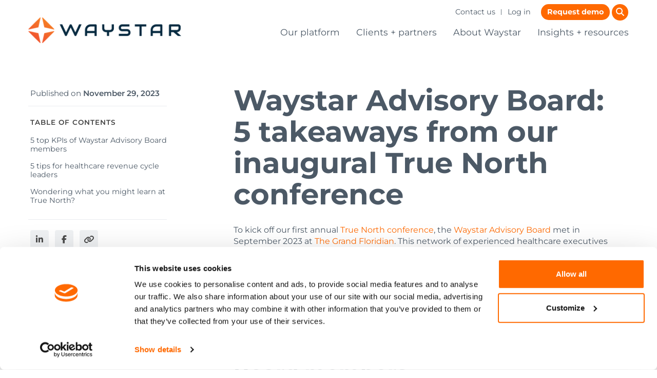

--- FILE ---
content_type: text/html; charset=UTF-8
request_url: https://www.waystar.com/blog-waystar-advisory-board-5-takeaways-from-our-inaugural-true-north-conference/
body_size: 14681
content:
 <!doctype html><html lang="en-US" class="js-html is-desktop "><head> <meta http-equiv="Content-Type" content="text/html; charset=UTF-8"> <meta http-equiv="X-UA-Compatible" content="IE=edge"> <meta name="viewport" content="width=device-width, initial-scale=1, shrink-to-fit=no"> <link href="https://www.waystar.com/wp-content/themes/waystar-child/static/favicon/favicon.ico" rel="shortcut icon" type="image/x-icon"> <link rel="apple-touch-icon" href="https://www.waystar.com/wp-content/themes/waystar-child/static/favicon/apple-icon-180x180.png"> <link rel="manifest" href="https://www.waystar.com/wp-content/themes/waystar-child/static/favicon/manifest.json"> <meta name="msapplication-TileColor" content="#ffffff"> <meta name="msapplication-TileImage" content="https://www.waystar.com/wp-content/themes/waystar-child/static/favicon/ms-icon-144x144.png"> <meta name="theme-color" content="#ffffff"> <style> @font-face { font-display: swap; font-family: 'Montserrat'; font-style: normal; font-weight: 400; src: url('https://www.waystar.com/wp-content/themes/waystar-child/static/fonts/montserrat/montserrat-v26-latin-regular.woff2') format('woff2'); } @font-face { font-display: swap; font-family: 'Montserrat'; font-style: normal; font-weight: 300; src: url('https://www.waystar.com/wp-content/themes/waystar-child/static/fonts/montserrat/montserrat-v26-latin-300.woff2') format('woff2'); } @font-face { font-display: swap; font-family: 'Montserrat'; font-style: normal; font-weight: 600; src: url('https://www.waystar.com/wp-content/themes/waystar-child/static/fonts/montserrat/montserrat-v26-latin-600.woff2') format('woff2'); } @font-face { font-display: swap; font-family: 'Montserrat'; font-style: normal; font-weight: 700; src: url('https://www.waystar.com/wp-content/themes/waystar-child/static/fonts/montserrat/montserrat-v26-latin-700.woff2') format('woff2'); } @font-face { font-display: swap; font-family: 'Montserrat'; font-style: normal; font-weight: 800; src: url('https://www.waystar.com/wp-content/themes/waystar-child/static/fonts/montserrat/montserrat-v26-latin-800.woff2') format('woff2'); } @font-face { font-display: swap; font-family: 'Montserrat'; font-style: italic; font-weight: 400; src: url('https://www.waystar.com/wp-content/themes/waystar-child/static/fonts/montserrat/montserrat-v26-latin-italic.woff2') format('woff2'); } @font-face { font-display: swap; font-family: 'Montserrat'; font-style: italic; font-weight: 300; src: url('https://www.waystar.com/wp-content/themes/waystar-child/static/fonts/montserrat/montserrat-v26-latin-300italic.woff2') format('woff2'); } @font-face { font-display: swap; font-family: 'Montserrat'; font-style: italic; font-weight: 600; src: url('https://www.waystar.com/wp-content/themes/waystar-child/static/fonts/montserrat/montserrat-v26-latin-600italic.woff2') format('woff2'); } @font-face { font-display: swap; font-family: 'Montserrat'; font-style: italic; font-weight: 700; src: url('https://www.waystar.com/wp-content/themes/waystar-child/static/fonts/montserrat/montserrat-v26-latin-700italic.woff2') format('woff2'); } @font-face { font-display: swap; font-family: 'Montserrat'; font-style: italic; font-weight: 800; src: url('https://www.waystar.com/wp-content/themes/waystar-child/static/fonts/montserrat/montserrat-v26-latin-800italic.woff2') format('woff2'); } </style> <script defer src="https://www.waystar.com/wp-content/themes/waystar-child/static/js/alpine.min.js"></script> <link rel='stylesheet' href='https://www.waystar.com/wp-content/themes/waystar-child/static/css/fa.min.css' type='text/css' media='all'><meta name='robots' content='index, follow, max-image-preview:large, max-snippet:-1, max-video-preview:-1'/> <style>img:is([sizes="auto" i], [sizes^="auto," i]) { contain-intrinsic-size: 3000px 1500px }</style>  <title>5 takeaways from Waystar’s inaugural True North Conference</title> <meta name="description" content="From leading with data to living with failure, learn 5 things Waystar Advisory Board members say you need to succeed in healthcare payments."/> <link rel="canonical" href="https://www.waystar.com/blog-waystar-advisory-board-5-takeaways-from-our-inaugural-true-north-conference/"/> <meta property="og:locale" content="en_US"/> <meta property="og:type" content="article"/> <meta property="og:title" content="5 takeaways from Waystar’s inaugural True North Conference"/> <meta property="og:description" content="From leading with data to living with failure, learn 5 things Waystar Advisory Board members say you need to succeed in healthcare payments."/> <meta property="og:url" content="https://www.waystar.com/blog-waystar-advisory-board-5-takeaways-from-our-inaugural-true-north-conference/"/> <meta property="og:site_name" content="Waystar"/> <meta property="article:publisher" content="https://www.facebook.com/WaystarRCT/"/> <meta property="article:published_time" content="2023-11-29T18:08:07+00:00"/> <meta property="article:modified_time" content="2024-01-04T20:31:45+00:00"/> <meta property="og:image" content="https://www.waystar.com/wp-content/uploads/2023/11/TN_WAB_Blog_Header_v3.jpg"/> <meta property="og:image:width" content="1200"/> <meta property="og:image:height" content="628"/> <meta property="og:image:type" content="image/jpeg"/> <meta name="author" content="Ashley Brantley"/> <meta name="twitter:card" content="summary_large_image"/> <meta name="twitter:creator" content="@Waystar"/> <meta name="twitter:site" content="@Waystar"/> <meta name="twitter:label1" content="Written by"/> <meta name="twitter:data1" content="Ashley Brantley"/> <meta name="twitter:label2" content="Est. reading time"/> <meta name="twitter:data2" content="4 minutes"/> <script type="application/ld+json" class="yoast-schema-graph">{"@context":"https://schema.org","@graph":[{"@type":"Article","@id":"https://www.waystar.com/blog-waystar-advisory-board-5-takeaways-from-our-inaugural-true-north-conference/#article","isPartOf":{"@id":"https://www.waystar.com/blog-waystar-advisory-board-5-takeaways-from-our-inaugural-true-north-conference/"},"author":{"name":"Ashley Brantley","@id":"https://www.waystar.com/#/schema/person/95152ddd4144fe59f1ffb60e099e3c82"},"headline":"Waystar Advisory Board: 5 takeaways from our inaugural True North conference","datePublished":"2023-11-29T18:08:07+00:00","dateModified":"2024-01-04T20:31:45+00:00","mainEntityOfPage":{"@id":"https://www.waystar.com/blog-waystar-advisory-board-5-takeaways-from-our-inaugural-true-north-conference/"},"wordCount":769,"publisher":{"@id":"https://www.waystar.com/#organization"},"image":{"@id":"https://www.waystar.com/blog-waystar-advisory-board-5-takeaways-from-our-inaugural-true-north-conference/#primaryimage"},"thumbnailUrl":"https://www.waystar.com/wp-content/uploads/2023/11/TN_WAB_Blog_Header_v3-scaled.jpg","keywords":["Denial + Appeal Manager","Waystar Advisory Board","True North Conference"],"articleSection":["Denial Prevention + Recovery","About Waystar"],"inLanguage":"en-US"},{"@type":"WebPage","@id":"https://www.waystar.com/blog-waystar-advisory-board-5-takeaways-from-our-inaugural-true-north-conference/","url":"https://www.waystar.com/blog-waystar-advisory-board-5-takeaways-from-our-inaugural-true-north-conference/","name":"5 takeaways from Waystar’s inaugural True North Conference","isPartOf":{"@id":"https://www.waystar.com/#website"},"primaryImageOfPage":{"@id":"https://www.waystar.com/blog-waystar-advisory-board-5-takeaways-from-our-inaugural-true-north-conference/#primaryimage"},"image":{"@id":"https://www.waystar.com/blog-waystar-advisory-board-5-takeaways-from-our-inaugural-true-north-conference/#primaryimage"},"thumbnailUrl":"https://www.waystar.com/wp-content/uploads/2023/11/TN_WAB_Blog_Header_v3-scaled.jpg","datePublished":"2023-11-29T18:08:07+00:00","dateModified":"2024-01-04T20:31:45+00:00","description":"From leading with data to living with failure, learn 5 things Waystar Advisory Board members say you need to succeed in healthcare payments.","breadcrumb":{"@id":"https://www.waystar.com/blog-waystar-advisory-board-5-takeaways-from-our-inaugural-true-north-conference/#breadcrumb"},"inLanguage":"en-US","potentialAction":[{"@type":"ReadAction","target":["https://www.waystar.com/blog-waystar-advisory-board-5-takeaways-from-our-inaugural-true-north-conference/"]}]},{"@type":"ImageObject","inLanguage":"en-US","@id":"https://www.waystar.com/blog-waystar-advisory-board-5-takeaways-from-our-inaugural-true-north-conference/#primaryimage","url":"https://www.waystar.com/wp-content/uploads/2023/11/TN_WAB_Blog_Header_v3-scaled.jpg","contentUrl":"https://www.waystar.com/wp-content/uploads/2023/11/TN_WAB_Blog_Header_v3-scaled.jpg","width":1440,"height":631,"caption":"5 takeaways from Waystar’s inaugural True North Conference with crowd photo"},{"@type":"BreadcrumbList","@id":"https://www.waystar.com/blog-waystar-advisory-board-5-takeaways-from-our-inaugural-true-north-conference/#breadcrumb","itemListElement":[{"@type":"ListItem","position":1,"name":"Home","item":"https://www.waystar.com/"},{"@type":"ListItem","position":2,"name":"Waystar Advisory Board: 5 takeaways from our inaugural True North conference"}]},{"@type":"WebSite","@id":"https://www.waystar.com/#website","url":"https://www.waystar.com/","name":"Waystar","description":"Health Care Billing Software","publisher":{"@id":"https://www.waystar.com/#organization"},"potentialAction":[{"@type":"SearchAction","target":{"@type":"EntryPoint","urlTemplate":"https://www.waystar.com/?s={search_term_string}"},"query-input":{"@type":"PropertyValueSpecification","valueRequired":true,"valueName":"search_term_string"}}],"inLanguage":"en-US"},{"@type":"Organization","@id":"https://www.waystar.com/#organization","name":"Waystar","url":"https://www.waystar.com/","logo":{"@type":"ImageObject","inLanguage":"en-US","@id":"https://www.waystar.com/#/schema/logo/image/","url":"https://www.waystar.com/wp-content/uploads/2019/01/logo-full.png","contentUrl":"https://www.waystar.com/wp-content/uploads/2019/01/logo-full.png","width":632,"height":106,"caption":"Waystar"},"image":{"@id":"https://www.waystar.com/#/schema/logo/image/"},"sameAs":["https://www.facebook.com/WaystarRCT/","https://x.com/Waystar","https://www.instagram.com/waystarrct/","https://www.linkedin.com/company/waystar/","https://www.youtube.com/channel/UClK8V4mKfF1_paNzPIUJlHQ"]},{"@type":"Person","@id":"https://www.waystar.com/#/schema/person/95152ddd4144fe59f1ffb60e099e3c82","name":"Ashley Brantley"}]}</script> <link rel="alternate" type="application/rss+xml" title="Waystar &raquo; Feed" href="https://www.waystar.com/feed/"/><link rel='stylesheet' id='badass-styles-css' href='https://www.waystar.com/wp-content/themes/waystar-child/static/css/theme.min.css?ver=1763147678' type='text/css' media='all'/><script type="text/javascript" src="https://www.waystar.com/wp-includes/js/jquery/jquery.min.js?ver=3.7.1" id="jquery-core-js"></script><script>document.documentElement.className += " js";</script><script>(function (w,d,s,l,i){ w[l] = w[l] || []; w[l].push({'gtm.start': new Date().getTime(),event:'gtm.js'});var f=d.getElementsByTagName(s)[0], j=d.createElement(s),dl=l != 'dataLayer' ? '&l=' + l : '';j.async = true;j.src = 'https://www.googletagmanager.com/gtm.js?id=' + i + dl;f.parentNode.insertBefore(j,f);})(window, document, 'script', 'dataLayer', 'GTM-N5C2TG9');</script><script async src="https://www.googletagmanager.com/gtag/js?id=DC-10804950"></script><script> window.dataLayer = window.dataLayer || []; function gtag(){dataLayer.push(arguments);} gtag('js', new Date()); gtag('config', 'DC-10804950');</script> </head><body class="wp-singular post-template-default single single-post postid-19099 single-format-standard wp-theme-devinci-badass wp-child-theme-waystar-child post-blog-waystar-advisory-board-5-takeaways-from-our-inaugural-true-north-conference" > <a class="skip-link visually-hidden-focusable" href="#content" data-nosnippet>Skip to content</a><noscript><iframe src="https://www.googletagmanager.com/ns.html?id=GTM-N5C2TG9" height="0" width="0" style="display:none;visibility:hidden"></iframe></noscript> <header id="header" class="header " uk-sticky> <nav class="navbar d-lg-none bg-light navbar-expand-never"> <div class="container"> <a class="navbar-brand" href="https://www.waystar.com"> <img src="https://www.waystar.com/wp-content/uploads/2018/12/logo-full.png" width="298" height="50" class="logo" alt="Waystar logo"> </a> <button type="button" uk-toggle="target: body; cls: search-open" class="d-block pr-3 px-lg-3 nav-btn d-lg-none js-nav-search" aria-label="Open search"> <i class="fa fa-search fa-lg" aria-hidden="true"></i></button><button x-data x-on:click="$dispatch('closenav')" class="navbar-toggler js-nav-toggle" type="button" data-toggle="offcanvas" data-target="#primary-navbar" aria-controls="primary-navbar" aria-expanded="false" aria-label="Toggle navigation"> <span></span> <span></span> <span></span></button> <div class="navbar-collapse" id="primary-navbar"> <ul class="navbar-nav"> <li x-data="{childNavOpen:false}" @closenav.window="childNavOpen=false" class=" menu-item menu-item-type-post_type menu-item-object-page menu-item-home menu-item-21761 nav-item"> <a href="https://www.waystar.com/" class="nav-link top-level-link" > Home </a> </li> <li x-data="{childNavOpen:false}" @closenav.window="childNavOpen=false" class=" menu-item menu-item-type-post_type menu-item-object-page menu-item-6652 menu-item-has-children nav-item has-children"> <button type="button" x-on:click.prevent="childNavOpen=true" class="nav-link top-level-link"> Our platform <i class="far fa-chevron-right" aria-hidden="true"></i> </button> <div class="nav-children" x-show="childNavOpen" x-transition> <button type="button" x-on:click.prevent="childNavOpen=false" class="back-link"> <i class="far fa-long-arrow-left"aria-hidden="true"></i> Back </button> <a href="https://www.waystar.com/our-platform/" class="nav-link top-level-link parent-link" > Our platform <i class="far fa-long-arrow-right" aria-hidden="true"></i> </a> <div class="nav-item child" x-data="{grandchildNavOpen:false}" @closenav.window="grandchildNavOpen=false"> <a href="https://www.waystar.com/our-platform/smart-platform/" class="nav-link"> Smart Platform </a> </div> <div class="nav-item child" x-data="{grandchildNavOpen:false}" @closenav.window="grandchildNavOpen=false"> <a href="https://www.waystar.com/our-platform/better-experience/" class="nav-link"> Better Experience </a> </div> <div class="nav-item child" x-data="{grandchildNavOpen:false}" @closenav.window="grandchildNavOpen=false"> <a href="https://www.waystar.com/our-platform/powerful-results/" class="nav-link"> Powerful Results </a> </div> <div class="nav-item child" x-data="{grandchildNavOpen:false}" @closenav.window="grandchildNavOpen=false"> <button type="button" x-on:click.prevent="grandchildNavOpen=true" class="nav-link"> Financial Clearance <i class="far fa-chevron-right" aria-hidden="true"></i> </button> <div class="nav-children nav-grandchildren" x-show="grandchildNavOpen" x-transition> <button type="button" x-on:click.prevent="grandchildNavOpen=false" class="back-link"> <i class="far fa-long-arrow-left" aria-hidden="true"></i> Back </button> <a href="https://www.waystar.com/our-platform/financial-clearance/" class="nav-link parent-link"> Financial Clearance <i class="far fa-long-arrow-right" aria-hidden="true"></i> </a> <div class="nav-item grandchild"> <a href="https://www.waystar.com/our-platform/financial-clearance/eligibility-verification/" class="nav-link"> Eligibility Verification </a> </div> <div class="nav-item grandchild"> <a href="https://www.waystar.com/our-platform/financial-clearance/patient-estimation/" class="nav-link"> Patient Estimation </a> </div> <div class="nav-item grandchild"> <a href="https://www.waystar.com/our-platform/financial-clearance/coverage-detection/" class="nav-link"> Coverage Detection </a> </div> <div class="nav-item grandchild"> <a href="https://www.waystar.com/our-platform/financial-clearance/charity-screening/" class="nav-link"> Charity Screening </a> </div> <div class="nav-item grandchild"> <a href="https://www.waystar.com/our-platform/financial-clearance/authorizations/" class="nav-link"> Authorization </a> </div> <div class="nav-item grandchild"> <a href="https://www.waystar.com/our-platform/financial-clearance/authorization-referral-status/" class="nav-link"> Referral Status </a> </div> <div class="nav-item grandchild"> <a href="https://www.waystar.com/our-platform/financial-clearance/registration-qa/" class="nav-link"> Registration QA </a> </div> <div class="nav-item grandchild"> <a href="https://www.waystar.com/our-platform/financial-clearance/advanced-propensity-to-pay/" class="nav-link"> Advanced Propensity to Pay </a> </div> <div class="nav-item grandchild"> <a href="https://www.waystar.com/our-platform/financial-clearance/price-transparency/" class="nav-link"> Price Transparency </a> </div> </div> </div> <div class="nav-item child" x-data="{grandchildNavOpen:false}" @closenav.window="grandchildNavOpen=false"> <button type="button" x-on:click.prevent="grandchildNavOpen=true" class="nav-link"> Clinical Integrity + Revenue Capture <i class="far fa-chevron-right" aria-hidden="true"></i> </button> <div class="nav-children nav-grandchildren" x-show="grandchildNavOpen" x-transition> <button type="button" x-on:click.prevent="grandchildNavOpen=false" class="back-link"> <i class="far fa-long-arrow-left" aria-hidden="true"></i> Back </button> <a href="https://www.waystar.com/our-platform/clinical-integrity-revenue-capture/" class="nav-link parent-link"> Clinical Integrity + Revenue Capture <i class="far fa-long-arrow-right" aria-hidden="true"></i> </a> <div class="nav-item grandchild"> <a href="https://www.waystar.com/our-platform/clinical-integrity-revenue-capture/utilization-management/" class="nav-link"> Utilization Management </a> </div> <div class="nav-item grandchild"> <a href="https://www.waystar.com/our-platform/clinical-integrity-revenue-capture/clinical-documentation-integrity/" class="nav-link"> Clinical Documentation Integrity </a> </div> <div class="nav-item grandchild"> <a href="https://www.waystar.com/our-platform/clinical-integrity-revenue-capture/prebill-anomaly-detection/" class="nav-link"> Prebill Anomaly Detection </a> </div> <div class="nav-item grandchild"> <a href="https://www.waystar.com/our-platform/clinical-integrity-revenue-capture/charge-integrity/" class="nav-link"> Charge Integrity </a> </div> <div class="nav-item grandchild"> <a href="https://www.waystar.com/our-platform/clinical-integrity-revenue-capture/drg-anomaly/" class="nav-link"> DRG Anomaly Detection </a> </div> <div class="nav-item grandchild"> <a href="https://www.waystar.com/our-platform/clinical-integrity-revenue-capture/transfer-drg/" class="nav-link"> Transfer DRG (TDRG) </a> </div> </div> </div> <div class="nav-item child" x-data="{grandchildNavOpen:false}" @closenav.window="grandchildNavOpen=false"> <button type="button" x-on:click.prevent="grandchildNavOpen=true" class="nav-link"> Claim Management <i class="far fa-chevron-right" aria-hidden="true"></i> </button> <div class="nav-children nav-grandchildren" x-show="grandchildNavOpen" x-transition> <button type="button" x-on:click.prevent="grandchildNavOpen=false" class="back-link"> <i class="far fa-long-arrow-left" aria-hidden="true"></i> Back </button> <a href="https://www.waystar.com/our-platform/claim-management/" class="nav-link parent-link"> Claim Management <i class="far fa-long-arrow-right" aria-hidden="true"></i> </a> <div class="nav-item grandchild"> <a href="https://www.waystar.com/our-platform/claim-management/claim-manager/" class="nav-link"> Claim Manager </a> </div> <div class="nav-item grandchild"> <a href="https://www.waystar.com/our-platform/claim-management/claim-attachments/" class="nav-link"> Claim Attachments </a> </div> <div class="nav-item grandchild"> <a href="https://www.waystar.com/our-platform/claim-management/claim-monitoring/" class="nav-link"> Claim Monitoring </a> </div> <div class="nav-item grandchild"> <a href="https://www.waystar.com/our-platform/claim-management/medicare-management/" class="nav-link"> Medicare Management </a> </div> </div> </div> <div class="nav-item child" x-data="{grandchildNavOpen:false}" @closenav.window="grandchildNavOpen=false"> <button type="button" x-on:click.prevent="grandchildNavOpen=true" class="nav-link"> Payment Management <i class="far fa-chevron-right" aria-hidden="true"></i> </button> <div class="nav-children nav-grandchildren" x-show="grandchildNavOpen" x-transition> <button type="button" x-on:click.prevent="grandchildNavOpen=false" class="back-link"> <i class="far fa-long-arrow-left" aria-hidden="true"></i> Back </button> <a href="https://www.waystar.com/our-platform/payment-management/" class="nav-link parent-link"> Payment Management <i class="far fa-long-arrow-right" aria-hidden="true"></i> </a> <div class="nav-item grandchild"> <a href="https://www.waystar.com/our-platform/payment-management/payer-reimbursement/" class="nav-link"> Payer Reimbursement </a> </div> <div class="nav-item grandchild"> <a href="https://www.waystar.com/our-platform/payment-management/remit-deposit-management/" class="nav-link"> Remit + Deposit Management </a> </div> <div class="nav-item grandchild"> <a href="https://www.waystar.com/our-platform/payment-management/eob-conversion-payer-lockbox/" class="nav-link"> EOB Conversion + Payer Lockbox </a> </div> <div class="nav-item grandchild"> <a href="https://www.waystar.com/our-platform/payment-management/patient-reimbursement/" class="nav-link"> Patient Reimbursement </a> </div> <div class="nav-item grandchild"> <a href="https://www.waystar.com/our-platform/payment-management/patient-payments/" class="nav-link"> Patient Payments </a> </div> <div class="nav-item grandchild"> <a href="https://www.waystar.com/our-platform/payment-management/agency-manager/" class="nav-link"> Agency Manager </a> </div> </div> </div> <div class="nav-item child" x-data="{grandchildNavOpen:false}" @closenav.window="grandchildNavOpen=false"> <button type="button" x-on:click.prevent="grandchildNavOpen=true" class="nav-link"> Denial Prevention + Recovery <i class="far fa-chevron-right" aria-hidden="true"></i> </button> <div class="nav-children nav-grandchildren" x-show="grandchildNavOpen" x-transition> <button type="button" x-on:click.prevent="grandchildNavOpen=false" class="back-link"> <i class="far fa-long-arrow-left" aria-hidden="true"></i> Back </button> <a href="https://www.waystar.com/our-platform/denial-prevention-recovery/" class="nav-link parent-link"> Denial Prevention + Recovery <i class="far fa-long-arrow-right" aria-hidden="true"></i> </a> <div class="nav-item grandchild"> <a href="https://www.waystar.com/our-platform/denial-prevention-recovery/denial-appeal-management/" class="nav-link"> Denial + Appeal Management </a> </div> </div> </div> <div class="nav-item child" x-data="{grandchildNavOpen:false}" @closenav.window="grandchildNavOpen=false"> <button type="button" x-on:click.prevent="grandchildNavOpen=true" class="nav-link"> Analytics + Reporting <i class="far fa-chevron-right" aria-hidden="true"></i> </button> <div class="nav-children nav-grandchildren" x-show="grandchildNavOpen" x-transition> <button type="button" x-on:click.prevent="grandchildNavOpen=false" class="back-link"> <i class="far fa-long-arrow-left" aria-hidden="true"></i> Back </button> <a href="https://www.waystar.com/our-platform/analytics-reporting/" class="nav-link parent-link"> Analytics + Reporting <i class="far fa-long-arrow-right" aria-hidden="true"></i> </a> <div class="nav-item grandchild"> <a href="https://www.waystar.com/our-platform/analytics-reporting/analytics/" class="nav-link"> Analytics </a> </div> <div class="nav-item grandchild"> <a href="https://www.waystar.com/our-platform/analytics-reporting/medicare-analytics/" class="nav-link"> Medicare Analytics </a> </div> <div class="nav-item grandchild"> <a href="https://www.waystar.com/our-platform/analytics-reporting/quality-compliance/" class="nav-link"> Quality + Compliance Reporting </a> </div> </div> </div> </div> </li> <li x-data="{childNavOpen:false}" @closenav.window="childNavOpen=false" class=" menu-item menu-item-type-post_type menu-item-object-page menu-item-5480 menu-item-has-children nav-item has-children"> <button type="button" x-on:click.prevent="childNavOpen=true" class="nav-link top-level-link"> Clients + partners <i class="far fa-chevron-right" aria-hidden="true"></i> </button> <div class="nav-children" x-show="childNavOpen" x-transition> <button type="button" x-on:click.prevent="childNavOpen=false" class="back-link"> <i class="far fa-long-arrow-left"aria-hidden="true"></i> Back </button> <a href="https://www.waystar.com/clients-partners/" class="nav-link top-level-link parent-link" > Clients + partners <i class="far fa-long-arrow-right" aria-hidden="true"></i> </a> <div class="nav-item child" x-data="{grandchildNavOpen:false}" @closenav.window="grandchildNavOpen=false"> <button type="button" x-on:click.prevent="grandchildNavOpen=true" class="nav-link"> Physician + specialty practices <i class="far fa-chevron-right" aria-hidden="true"></i> </button> <div class="nav-children nav-grandchildren" x-show="grandchildNavOpen" x-transition> <button type="button" x-on:click.prevent="grandchildNavOpen=false" class="back-link"> <i class="far fa-long-arrow-left" aria-hidden="true"></i> Back </button> <a href="https://www.waystar.com/clients-partners/physician-specialty-practices/" class="nav-link parent-link"> Physician + specialty practices <i class="far fa-long-arrow-right" aria-hidden="true"></i> </a> <div class="nav-item grandchild"> <a href="https://www.waystar.com/clients-partners/physician-specialty-practices/ambulatory-surgery-centers/" class="nav-link"> Ambulatory Surgery Centers </a> </div> <div class="nav-item grandchild"> <a href="https://www.waystar.com/clients-partners/physician-specialty-practices/billing-services/" class="nav-link"> Billing services </a> </div> <div class="nav-item grandchild"> <a href="https://www.waystar.com/clients-partners/physician-specialty-practices/clinicallaboratories/" class="nav-link"> Clinical laboratories </a> </div> <div class="nav-item grandchild"> <a href="https://www.waystar.com/clients-partners/physician-specialty-practices/durable-medical-equipment-solutions/" class="nav-link"> Durable medical equipment </a> </div> <div class="nav-item grandchild"> <a href="https://www.waystar.com/clients-partners/physician-specialty-practices/elective-wellness-and-specialty-care/" class="nav-link"> Elective Wellness + Specialty Care </a> </div> <div class="nav-item grandchild"> <a href="https://www.waystar.com/clients-partners/physician-specialty-practices/fertility-reproductive-health/" class="nav-link"> Fertility + Reproductive Health </a> </div> <div class="nav-item grandchild"> <a href="https://www.waystar.com/clients-partners/physician-specialty-practices/fqhc/" class="nav-link"> FQHC </a> </div> <div class="nav-item grandchild"> <a href="https://www.waystar.com/clients-partners/physician-specialty-practices/home-health-hospice-emr-software/" class="nav-link"> Home health + hospice </a> </div> <div class="nav-item grandchild"> <a href="https://www.waystar.com/clients-partners/physician-specialty-practices/skilled-nursing/" class="nav-link"> Skilled nursing </a> </div> </div> </div> <div class="nav-item child" x-data="{grandchildNavOpen:false}" @closenav.window="grandchildNavOpen=false"> <a href="https://www.waystar.com/clients-partners/health-systems-hospitals/" class="nav-link"> Health systems + hospitals </a> </div> <div class="nav-item child" x-data="{grandchildNavOpen:false}" @closenav.window="grandchildNavOpen=false"> <a href="https://www.waystar.com/clients-partners/physician-specialty-practices/childrens-hospital/" class="nav-link"> Children’s hospitals </a> </div> <div class="nav-item child" x-data="{grandchildNavOpen:false}" @closenav.window="grandchildNavOpen=false"> <a href="https://www.waystar.com/clients-partners/partners/" class="nav-link"> Partners </a> </div> <div class="nav-item child" x-data="{grandchildNavOpen:false}" @closenav.window="grandchildNavOpen=false"> <a href="https://www.waystar.com/clients-partners/waystar-early-adopters-gain-exclusive-access-to-innovation/" class="nav-link"> Early Adopter Program </a> </div> </div> </li> <li x-data="{childNavOpen:false}" @closenav.window="childNavOpen=false" class=" menu-item menu-item-type-post_type menu-item-object-page menu-item-19847 menu-item-has-children nav-item has-children"> <button type="button" x-on:click.prevent="childNavOpen=true" class="nav-link top-level-link"> About Waystar <i class="far fa-chevron-right" aria-hidden="true"></i> </button> <div class="nav-children" x-show="childNavOpen" x-transition> <button type="button" x-on:click.prevent="childNavOpen=false" class="back-link"> <i class="far fa-long-arrow-left"aria-hidden="true"></i> Back </button> <a href="https://www.waystar.com/about-us/" class="nav-link top-level-link parent-link" > About Waystar <i class="far fa-long-arrow-right" aria-hidden="true"></i> </a> <div class="nav-item child" x-data="{grandchildNavOpen:false}" @closenav.window="grandchildNavOpen=false"> <a href="https://www.waystar.com/about-us/leadership/" class="nav-link"> Leadership </a> </div> <div class="nav-item child" x-data="{grandchildNavOpen:false}" @closenav.window="grandchildNavOpen=false"> <a href="https://www.waystar.com/about-us/newsroom/" class="nav-link"> Newsroom </a> </div> <div class="nav-item child" x-data="{grandchildNavOpen:false}" @closenav.window="grandchildNavOpen=false"> <a href="http://investors.waystar.com" class="nav-link"> Investor relations </a> </div> <div class="nav-item child" x-data="{grandchildNavOpen:false}" @closenav.window="grandchildNavOpen=false"> <a href="https://careers.waystar.com/?vs=4980&utm_source=waystar.com-DE&utm_medium=Other&utm_campaign=waystar.com" class="nav-link"> Careers </a> </div> <div class="nav-item child" x-data="{grandchildNavOpen:false}" @closenav.window="grandchildNavOpen=false"> <a href="https://www.waystar.com/about-us/internships/" class="nav-link"> Internships </a> </div> </div> </li> <li x-data="{childNavOpen:false}" @closenav.window="childNavOpen=false" class=" menu-item menu-item-type-post_type menu-item-object-page menu-item-1449 menu-item-has-children nav-item has-children"> <button type="button" x-on:click.prevent="childNavOpen=true" class="nav-link top-level-link"> Insights + resources <i class="far fa-chevron-right" aria-hidden="true"></i> </button> <div class="nav-children" x-show="childNavOpen" x-transition> <button type="button" x-on:click.prevent="childNavOpen=false" class="back-link"> <i class="far fa-long-arrow-left"aria-hidden="true"></i> Back </button> <a href="https://www.waystar.com/insights-resources/" class="nav-link top-level-link parent-link" > Insights + resources <i class="far fa-long-arrow-right" aria-hidden="true"></i> </a> <div class="nav-item child" x-data="{grandchildNavOpen:false}" @closenav.window="grandchildNavOpen=false"> <a href="https://www.waystar.com/insights-resources/innovationlab/" class="nav-link"> Waystar Innovation Lab™ </a> </div> <div class="nav-item child" x-data="{grandchildNavOpen:false}" @closenav.window="grandchildNavOpen=false"> <a href="/insights-resources/videos/" class="nav-link"> Videos </a> </div> <div class="nav-item child" x-data="{grandchildNavOpen:false}" @closenav.window="grandchildNavOpen=false"> <a href="https://www.waystar.com/insights-resources/blog/" class="nav-link"> Blog </a> </div> <div class="nav-item child" x-data="{grandchildNavOpen:false}" @closenav.window="grandchildNavOpen=false"> <a href="https://www.waystar.com/insights-resources/events/" class="nav-link"> Events </a> </div> <div class="nav-item child" x-data="{grandchildNavOpen:false}" @closenav.window="grandchildNavOpen=false"> <a href="https://www.waystar.com/insights-resources/resources-page/" class="nav-link"> Resources </a> </div> <div class="nav-item child" x-data="{grandchildNavOpen:false}" @closenav.window="grandchildNavOpen=false"> <a href="https://www.waystar.com/insights-resources/webinars/" class="nav-link"> Webinars </a> </div> </div> </li> <li x-data="{childNavOpen:false}" @closenav.window="childNavOpen=false" class=" menu-item menu-item-type-post_type menu-item-object-page menu-item-867 nav-item"> <a href="https://www.waystar.com/request-demo/" class="nav-link top-level-link" > Request a Demo </a> </li> <li x-data="{childNavOpen:false}" @closenav.window="childNavOpen=false" class=" menu-item menu-item-type-post_type menu-item-object-page menu-item-393 nav-item"> <a href="https://www.waystar.com/contact-us/" class="nav-link top-level-link" > Contact Us </a> </li> <li x-data="{childNavOpen:false}" @closenav.window="childNavOpen=false" class=" menu-item menu-item-type-post_type menu-item-object-page menu-item-1017 nav-item"> <a href="https://www.waystar.com/login/" class="nav-link top-level-link" > Log in </a> </li> </ul> <div class="navbar-sidebar widget"> <ul class="list-inline social-icons"> <li class="list-inline-item"> <a href="https://twitter.com/Waystar" target="_blank" class="social-link social-link--twitter" title="Twitter"> <i class="fab fa-x-twitter fa-lg" aria-hidden="true"></i><span class="sr-only">Twitter</span> </a> </li> <li class="list-inline-item"> <a href="https://linkedin.com/company/waystar" target="_blank" class="social-link social-link--linkedin" title="LinkedIn"> <i class="fab fa-linkedin-in fa-lg" aria-hidden="true"></i><span class="sr-only">LinkedIn</span> </a> </li> <li class="list-inline-item"> <a href="https://facebook.com/WaystarRCT" target="_blank" class="social-link social-link--facebook" title="Facebook"> <i class="fab fa-facebook-f fa-lg" aria-hidden="true"></i><span class="sr-only">Facebook</span> </a> </li> <li class="list-inline-item"> <a href="https://www.youtube.com/channel/UClK8V4mKfF1_paNzPIUJlHQ" target="_blank" class="social-link social-link--youtube" title="YouTube"> <i class="fab fa-youtube fa-lg" aria-hidden="true"></i><span class="sr-only">YouTube</span> </a> </li> <li class="list-inline-item"> <a href="https://www.instagram.com/waystarsoftware/" target="_blank" class="social-link social-link--instagram" title="Instagram"> <i class="fab fa-instagram fa-lg" aria-hidden="true"></i><span class="sr-only">Instagram</span> </a> </li> </ul> </div><div class="navbar-sidebar widget"><div class="menu-secondary-container"><ul id="menu-secondary-1" class="menu"><li class="menu-item menu-item-type-post_type menu-item-object-page menu-item-5891"><a href="https://www.waystar.com/practice-management/">Supported Systems</a></li><li class="menu-item menu-item-type-custom menu-item-object-custom menu-item-1122"><a target="_blank" href="https://login.zirmed.com/ui/Payers">Payer List</a></li></ul></div></div> </div> </div></nav> <nav class="navbar navbar-desktop d-none d-lg-flex"> <div class="container"> <a class="navbar-brand" href="https://www.waystar.com"> <img src="https://www.waystar.com/wp-content/uploads/2018/12/logo-full.png" width="298" height="50" class="logo" alt="Waystar logo"> </a> <ul class="nav"> <li class=" menu-item menu-item-type-post_type menu-item-object-page menu-item-9543 menu-item-has-children nav-item has-children"> <a href="https://www.waystar.com/our-platform/" class="nav-link" > Our platform </a> <div class="dropdown-menu"> <a href="https://www.waystar.com/our-platform/smart-platform/" class="dropdown-item"> Smart Platform </a> <a href="https://www.waystar.com/our-platform/better-experience/" class="dropdown-item"> Better Experience </a> <a href="https://www.waystar.com/our-platform/powerful-results/" class="dropdown-item"> Powerful Results </a> <div class="dropdown-item p-0"> <a href="https://www.waystar.com/our-platform/financial-clearance/" class="dropdown-item"> Financial Clearance<span class="caret" aria-hidden="true"></span> </a> <div class="dropdown-menu"> <a href="https://www.waystar.com/our-platform/financial-clearance/eligibility-verification/" class="dropdown-item"> Eligibility Verification </a> <a href="https://www.waystar.com/our-platform/financial-clearance/patient-estimation/" class="dropdown-item"> Patient Estimation </a> <a href="https://www.waystar.com/our-platform/financial-clearance/coverage-detection/" class="dropdown-item"> Coverage Detection </a> <a href="https://www.waystar.com/our-platform/financial-clearance/charity-screening/" class="dropdown-item"> Charity Screening </a> <a href="https://www.waystar.com/our-platform/financial-clearance/authorizations/" class="dropdown-item"> Authorization </a> <a href="https://www.waystar.com/our-platform/financial-clearance/authorization-referral-status/" class="dropdown-item"> Referral Status </a> <a href="https://www.waystar.com/our-platform/financial-clearance/registration-qa/" class="dropdown-item"> Registration QA </a> <a href="https://www.waystar.com/our-platform/financial-clearance/advanced-propensity-to-pay/" class="dropdown-item"> Advanced Propensity to Pay </a> <a href="https://www.waystar.com/our-platform/financial-clearance/price-transparency/" class="dropdown-item"> Price Transparency </a> </div> </div> <div class="dropdown-item p-0"> <a href="https://www.waystar.com/our-platform/clinical-integrity-revenue-capture/" class="dropdown-item"> Clinical Integrity + Revenue Capture<span class="caret" aria-hidden="true"></span> </a> <div class="dropdown-menu"> <a href="https://www.waystar.com/our-platform/clinical-integrity-revenue-capture/utilization-management/" class="dropdown-item"> Utilization Management </a> <a href="https://www.waystar.com/our-platform/clinical-integrity-revenue-capture/clinical-documentation-integrity/" class="dropdown-item"> Clinical Documentation Integrity </a> <a href="https://www.waystar.com/our-platform/clinical-integrity-revenue-capture/prebill-anomaly-detection/" class="dropdown-item"> Prebill Anomaly Detection </a> <a href="https://www.waystar.com/our-platform/clinical-integrity-revenue-capture/charge-integrity/" class="dropdown-item"> Charge Integrity </a> <a href="https://www.waystar.com/our-platform/clinical-integrity-revenue-capture/drg-anomaly/" class="dropdown-item"> DRG Anomaly Detection </a> <a href="https://www.waystar.com/our-platform/clinical-integrity-revenue-capture/transfer-drg/" class="dropdown-item"> Transfer DRG (TDRG) </a> </div> </div> <div class="dropdown-item p-0"> <a href="https://www.waystar.com/our-platform/claim-management/" class="dropdown-item"> Claim Management<span class="caret" aria-hidden="true"></span> </a> <div class="dropdown-menu"> <a href="https://www.waystar.com/our-platform/claim-management/claim-manager/" class="dropdown-item"> Claim Manager </a> <a href="https://www.waystar.com/our-platform/claim-management/claim-attachments/" class="dropdown-item"> Claim Attachments </a> <a href="https://www.waystar.com/our-platform/claim-management/claim-monitoring/" class="dropdown-item"> Claim Monitoring </a> <a href="https://www.waystar.com/our-platform/claim-management/medicare-management/" class="dropdown-item"> Medicare Management </a> </div> </div> <div class="dropdown-item p-0"> <a href="https://www.waystar.com/our-platform/payment-management/" class="dropdown-item"> Payment Management<span class="caret" aria-hidden="true"></span> </a> <div class="dropdown-menu"> <a href="https://www.waystar.com/our-platform/payment-management/payer-reimbursement/" class="dropdown-item"> Payer Reimbursement </a> <a href="https://www.waystar.com/our-platform/payment-management/remit-deposit-management/" class="dropdown-item"> Remit + Deposit Management </a> <a href="https://www.waystar.com/our-platform/payment-management/eob-conversion-payer-lockbox/" class="dropdown-item"> EOB Conversion + Payer Lockbox </a> <a href="https://www.waystar.com/our-platform/payment-management/patient-reimbursement/" class="dropdown-item"> Patient Reimbursement </a> <a href="https://www.waystar.com/our-platform/payment-management/patient-payments/" class="dropdown-item"> Patient Payments </a> <a href="https://www.waystar.com/our-platform/payment-management/agency-manager/" class="dropdown-item"> Agency Manager </a> </div> </div> <div class="dropdown-item p-0"> <a href="https://www.waystar.com/our-platform/denial-prevention-recovery/" class="dropdown-item"> Denial Prevention + Recovery<span class="caret" aria-hidden="true"></span> </a> <div class="dropdown-menu"> <a href="https://www.waystar.com/our-platform/denial-prevention-recovery/denial-appeal-management/" class="dropdown-item"> Denial + Appeal Management </a> </div> </div> <div class="dropdown-item p-0"> <a href="https://www.waystar.com/our-platform/analytics-reporting/" class="dropdown-item"> Analytics + Reporting<span class="caret" aria-hidden="true"></span> </a> <div class="dropdown-menu"> <a href="https://www.waystar.com/our-platform/analytics-reporting/analytics/" class="dropdown-item"> Analytics </a> <a href="https://www.waystar.com/our-platform/analytics-reporting/medicare-analytics/" class="dropdown-item"> Medicare Analytics </a> <a href="https://www.waystar.com/our-platform/analytics-reporting/quality-compliance/" class="dropdown-item"> Quality + Compliance Reporting </a> </div> </div> </div> </li> <li class=" menu-item menu-item-type-post_type menu-item-object-page menu-item-9551 menu-item-has-children nav-item has-children"> <a href="https://www.waystar.com/clients-partners/" class="nav-link" > Clients + partners </a> <div class="dropdown-menu"> <div class="dropdown-item p-0"> <a href="https://www.waystar.com/clients-partners/physician-specialty-practices/" class="dropdown-item"> Physician + specialty practices<span class="caret" aria-hidden="true"></span> </a> <div class="dropdown-menu"> <a href="https://www.waystar.com/clients-partners/physician-specialty-practices/ambulatory-surgery-centers/" class="dropdown-item"> Ambulatory Surgery Centers </a> <a href="https://www.waystar.com/clients-partners/physician-specialty-practices/billing-services/" class="dropdown-item"> Billing services </a> <a href="https://www.waystar.com/clients-partners/physician-specialty-practices/clinicallaboratories/" class="dropdown-item"> Clinical laboratories </a> <a href="https://www.waystar.com/clients-partners/physician-specialty-practices/durable-medical-equipment-solutions/" class="dropdown-item"> Durable medical equipment </a> <a href="https://www.waystar.com/clients-partners/physician-specialty-practices/elective-wellness-and-specialty-care/" class="dropdown-item"> Elective Wellness + Specialty Care </a> <a href="https://www.waystar.com/clients-partners/physician-specialty-practices/fertility-reproductive-health/" class="dropdown-item"> Fertility + Reproductive Health </a> <a href="https://www.waystar.com/clients-partners/physician-specialty-practices/fqhc/" class="dropdown-item"> FQHC </a> <a href="https://www.waystar.com/clients-partners/physician-specialty-practices/home-health-hospice-emr-software/" class="dropdown-item"> Home health + hospice </a> <a href="https://www.waystar.com/clients-partners/physician-specialty-practices/skilled-nursing/" class="dropdown-item"> Skilled nursing </a> </div> </div> <a href="https://www.waystar.com/clients-partners/health-systems-hospitals/" class="dropdown-item"> Health systems + hospitals </a> <a href="https://www.waystar.com/clients-partners/physician-specialty-practices/childrens-hospital/" class="dropdown-item"> Children’s hospitals </a> <a href="https://www.waystar.com/clients-partners/partners/" class="dropdown-item"> Partners </a> <a href="https://www.waystar.com/clients-partners/waystar-early-adopters-gain-exclusive-access-to-innovation/" class="dropdown-item"> Early Adopter Program </a> </div> </li> <li class=" menu-item menu-item-type-post_type menu-item-object-page menu-item-19846 menu-item-has-children nav-item has-children"> <a href="https://www.waystar.com/about-us/" class="nav-link" > About Waystar </a> <div class="dropdown-menu"> <a href="https://www.waystar.com/about-us/leadership/" class="dropdown-item"> Leadership </a> <a href="https://www.waystar.com/about-us/newsroom/" class="dropdown-item"> Newsroom </a> <a href="http://investors.waystar.com" class="dropdown-item"> Investor relations </a> <a href="https://careers.waystar.com/?vs=4980&utm_source=waystar.com-DE&utm_medium=Other&utm_campaign=waystar.com" class="dropdown-item"> Careers </a> <a href="https://www.waystar.com/about-us/internships/" class="dropdown-item"> Internships </a> </div> </li> <li class=" menu-item menu-item-type-post_type menu-item-object-page menu-item-9559 menu-item-has-children nav-item has-children"> <a href="https://www.waystar.com/insights-resources/" class="nav-link" > Insights + resources </a> <div class="dropdown-menu"> <a href="https://www.waystar.com/insights-resources/innovationlab/" class="dropdown-item"> Waystar Innovation Lab™ </a> <a href="/insights-resources/videos/" class="dropdown-item"> Videos </a> <a href="https://www.waystar.com/insights-resources/blog/" class="dropdown-item"> Blog </a> <a href="https://www.waystar.com/insights-resources/events/" class="dropdown-item"> Events </a> <a href="https://www.waystar.com/insights-resources/resources-page/" class="dropdown-item"> Resources </a> <a href="https://www.waystar.com/insights-resources/webinars/" class="dropdown-item"> Webinars </a> </div> </li> </ul> <div class="nav nav-sm"> <a href="https://www.waystar.com/contact-us/" class=" menu-item menu-item-type-post_type menu-item-object-page menu-item-9569 nav-item nav-link" > Contact us </a> <a href="https://www.waystar.com/login/" class="-ce-ignore menu-item menu-item-type-post_type menu-item-object-page menu-item-9570 nav-item nav-link" > Log in </a> <a href="https://www.waystar.com/request-demo/" class="nav-demo menu-item menu-item-type-post_type menu-item-object-page menu-item-9571 nav-item nav-link" > Request demo </a> </div> <button type="button" uk-toggle="target: body; cls: search-open" class="d-none d-lg-block nav-btn js-nav-search" aria-label="Open search"> <i class="fa fa-search" aria-hidden="true"></i> </button> </div></nav> </header> <section id="content" role="main" class="page-wrapper"> <main id="layout-content" class="layout-content container-full"> <div class="blog-featured-img" style="aspect-ratio:1440/631" > <img src="https://www.waystar.com/wp-content/uploads/2023/11/TN_WAB_Blog_Header_v3-scaled.jpg" srcset="https://www.waystar.com/wp-content/uploads/2023/11/TN_WAB_Blog_Header_v3-scaled.jpg 1440w, https://www.waystar.com/wp-content/uploads/2023/11/TN_WAB_Blog_Header_v3-300x132.jpg 300w, https://www.waystar.com/wp-content/uploads/2023/11/TN_WAB_Blog_Header_v3-1024x449.jpg 1024w, https://www.waystar.com/wp-content/uploads/2023/11/TN_WAB_Blog_Header_v3-768x337.jpg 768w, https://www.waystar.com/wp-content/uploads/2023/11/TN_WAB_Blog_Header_v3-1536x673.jpg 1536w, https://www.waystar.com/wp-content/uploads/2023/11/TN_WAB_Blog_Header_v3-2048x898.jpg 2048w" alt="Waystar Advisory Board: 5 takeaways from our inaugural True North conference" width="1440" height="631"> </div> <div class="container"> <div class="row d-md-block"> <div class="col-12 col-md-8 offset-xl-1 overflow-hidden float-md-right"> <div class="post-header"> <h1 class="blog-title text-normal">Waystar Advisory Board: 5 takeaways from our inaugural True North conference</h1> </div> </div> <div class="col-12 col-md-4 col-xl-3 order-md-first blog-sidebar-col float-md-left"> <aside class="blog-sidebar"> <div class="post-date pb-2"> Published on <b>November 29, 2023</b> </div> <nav class="js-nav-toc blog-nav-toc uk-nav" uk-scrollspy-nav="closest:a; offset:126; cls:active; overflow:false"> <span class="nav-item">Table of Contents</span> </nav> <div class="blog-share"> <span class="sr-only">Share </span><ul class="blog-share-icon"> <li> <a href="http://www.linkedin.com/shareArticle?mini=true&amp;url=https://www.waystar.com/blog-waystar-advisory-board-5-takeaways-from-our-inaugural-true-north-conference/&amp;title=Waystar Advisory Board: 5 takeaways from our inaugural True North conference&amp;summary=&amp;source=Waystar" title="Share on Linkedin" target="_blank" rel="noopener noreferrer"> <i class="fab fa-linkedin-in" aria-label="Linkedin"></i> </a> </li> <li> <a href="https://www.facebook.com/sharer?u=https://www.waystar.com/blog-waystar-advisory-board-5-takeaways-from-our-inaugural-true-north-conference/&amp;t=Waystar Advisory Board: 5 takeaways from our inaugural True North conference" title="Share on Facebook" target="_blank" rel="noopener noreferrer"> <i class="fab fa-facebook-f" aria-label="Facebook"></i> </a> </li> <li> <a href="mailto:?subject=Check out this article from Waystar&amp;body=Waystar Advisory Board: 5 takeaways from our inaugural True North conference:%20https://www.waystar.com/blog-waystar-advisory-board-5-takeaways-from-our-inaugural-true-north-conference/%20%0D%0A%0D%0A" title="Email to a friend/colleague" target="_blank"> <i class="fa fa-link" aria-label="Email"></i> </a> </li></ul> </div> <div class="blog-terms d-none d-md-flex"> <a class="btn btn-pill btn-term" href="https://www.waystar.com/category/denial-prevention-recovery/">Denial Prevention + Recovery</a> <a class="btn btn-pill btn-term" href="https://www.waystar.com/category/about-waystar/">About Waystar</a> </div> </aside> </div> <div class="col-12 col-md-8 offset-xl-1 ml-auto overflow-hidden bg-white"> <div class="custom-container"> <article class="post-content post-type-post" id="post-19099"> <p class="p1">To kick off our first annual <a href="https://truenorth.waystar.com/" target="_blank" rel="noopener">True North conference</a>, the <a href="https://www.waystar.com/advisoryboard/" target="_blank" rel="noopener">Waystar Advisory Board</a> met in September 2023 at <a href="https://disneyworld.disney.go.com/resorts/grand-floridian-resort-and-spa/" target="_blank" rel="noopener">The Grand Floridian</a>. This network of experienced healthcare executives comes together regularly to connect, collaborate, advocate, and advise on market and industry challenges.<span class="Apple-converted-space">   </span></p><p class="p1">Our third meeting of 2023 was energetic and illuminating. We held roundtables to discuss opportunities for artificial intelligence, automation, and scalability. And we talked about our top KPIs, which revealed that while some concerns remain the same — denials — others have increased in prominence (a focus on the front end).</p><h2 class="p1">5 top KPIs of Waystar Advisory Board members</h2><ol><li class="p1">Denial rate and amount</li><li class="p1">Increasing patient revenue</li><li class="p1">Authorization rate</li><li class="p1">Cost-to-collect</li><li class="p1">Pre-registration and eligibility rate</li></ol><p class="p1">Finally, we held a panel discussion with Advisory Board members and industry leaders:</p><ul><li class="p1">Madhavi Bezwada, VP of Client Success, Waystar</li><li>Dustin Hamilton, SVP of Product, Waystar</li><li class="p1">Richard Nagengast, VP of Revenue Cycle, <a href="https://www.mountsinai.org/locations/msd-faculty-practice" target="_blank" rel="noopener">Mount Sinai Doctors Faculty Practice</a></li><li>Chris Kiser, VP of Enterprise Patient Access, <a href="https://www.advocatehealth.org/" target="_blank" rel="noopener">Advocate Health</a></li></ul><p><img fetchpriority="high" decoding="async" class="alignnone size-large wp-image-19106" src="https://www.waystar.com/wp-content/uploads/2023/11/waystar-advisory-board-panel-true-north-2023-1024x381.png" alt="Headshots of: Madhavi Bezwada, VP of Client Success, Waystar Dustin Hamilton, SVP of Product, Waystar Richard Nagengast, VP of Revenue Cycle, Mount Sinai Doctors Faculty Practice Chris Kiser, VP of Enterprise Patient Access, Advocate Health " width="1024" height="381" srcset="https://www.waystar.com/wp-content/uploads/2023/11/waystar-advisory-board-panel-true-north-2023-1024x381.png 1024w, https://www.waystar.com/wp-content/uploads/2023/11/waystar-advisory-board-panel-true-north-2023-300x112.png 300w, https://www.waystar.com/wp-content/uploads/2023/11/waystar-advisory-board-panel-true-north-2023-768x285.png 768w, https://www.waystar.com/wp-content/uploads/2023/11/waystar-advisory-board-panel-true-north-2023.png 1200w" sizes="(max-width: 1024px) 100vw, 1024px"/></p><p class="p1">From that discussion, a few key pieces of advice for healthcare finance leaders emerged.</p><h2 class="p1">5 tips for healthcare revenue cycle leaders</h2><h4 class="p1">1. Lead with data (especially with denials)</h4><p class="p1">To convince leadership to make changes, come with numbers. Today’s healthcare finance leaders not only have to report on denials to the C-suite — they often must educate the C-suite first.</p><p class="p1">Panelists agreed: <em>Many providers can’t pull the data they need to show patterns of waste. Data has always been the future, but turning data into ammunition RCM leaders can use has never been more critical. It’s the only way to grow operations without growing headcount.  </em></p><h4 class="p1">2. Put people where people matter most</h4><p class="p1">One common thread running through Advisory Board conversations was that all claims deserve to be worked — even if they aren’t high dollar. And there’s no way to do that without:</p><ol><li class="p1">Automating</li><li class="p1">Reallocating</li></ol><p class="p1">One panelist said: <em>When we work smarter, we stop spinning our wheels. If we can take an employee who&#8217;s working manual processes around estimates and automate that, that employee can contribute in more meaningful ways. They can focus on patient care, assist with clinical research, create a video that explains patient estimates, and so on. In the past, organizations added staff when patient volume or denials increased. Today, we need technology to help our people do more with less. </em></p><p class="p1"><a href="https://info.waystar.com/case-study-mount-sinai-health-system-streamlines-claim-management.html"><img decoding="async" class="alignnone size-large wp-image-19104" src="https://www.waystar.com/wp-content/uploads/2023/11/MountSinai-Waystar-CaseStudyChart-1024x457.png" alt="Mount Sinai Health System’s way forward Health system streamlines claim management + speeds up cash flow 300% increase in back-office automation 14 average days decrease to adjudication 3 FTEs deployed to other tasks" width="1024" height="457" srcset="https://www.waystar.com/wp-content/uploads/2023/11/MountSinai-Waystar-CaseStudyChart-1024x457.png 1024w, https://www.waystar.com/wp-content/uploads/2023/11/MountSinai-Waystar-CaseStudyChart-300x134.png 300w, https://www.waystar.com/wp-content/uploads/2023/11/MountSinai-Waystar-CaseStudyChart-768x343.png 768w, https://www.waystar.com/wp-content/uploads/2023/11/MountSinai-Waystar-CaseStudyChart.png 1040w" sizes="(max-width: 1024px) 100vw, 1024px"/></a></p><h4 class="p1">3. Don&#8217;t view failure as the enemy</h4><p class="p1">Everyone who goes first has to be willing to fail. Whether you’re activating a new patient payments solution or finding innovative ways to overturn denials, piloting anything comes with risk.</p><p class="p1">Panelists agreed: <em>Even if you don’t succeed, if you learn from failure, it was worthwhile.  </em></p><h4 class="p1">4. Find + foster true partnerships</h4><p class="p1">When you’re navigating a complex, changing landscape, you need partners you can depend on. Panelists agreed that healthcare finance leaders need partners who will:</p><ul><li class="p1">Take the time to investigate and understand every problem before trying to solve it</li><li class="p1">Understand an organization&#8217;s goals before setting expectations</li><li class="p1">Work to gain trust over time through transparency</li><li class="p1">Collaborate consistently — even when it’s hard</li></ul><p class="p1">Panelists said: <em>One of the most important things a partner can do is be straight with us. If we ask for something and that person says, &#8220;We can’t do it yet, but we’re working on it,” that’s more valuable than if they promise things they can deliver, or rush to push poor functionality through. </em></p><p class="p1"><em>Collaboration is about give and take, and that’s not always easy. If we have partners who only do exactly what we say, that’s not really a partner; that’s a vendor. We&#8217;ll tell you what we want your tech to do, of course, but we still need you to say “Okay, our tech can do this — but if you don’t clean this up, it will never work.” Honesty is critical to any long-term partnership. </em></p><p><iframe title="Embedded post" src="https://www.linkedin.com/embed/feed/update/urn:li:ugcPost:7118640730293628928?compact=1" width="710" height="399" frameborder="0" allowfullscreen="allowfullscreen"></iframe></p><h4 class="p1">5. Know your “why”</h4><p class="p1">When you work in an industry focused on improving people’s lives, knowing why you do the work you do is key to doing it well.</p><p class="p1">One panelist said: <em>It comes down to one word: people. Whether it’s motivating your team, caring for patients, or working with people in different walks of life, people are our why. People are what make it fun and make it matter.  </em></p><h2 class="p1"><a href="https://truenorth.waystar.com/">Wondering</a> what you might learn at True North?</h2><p class="p1"><strong><a href="https://truenorth.waystar.com/">Join us in 2024!</a></strong></p><p class="p1">The second annual True North is set for Disney’s Yacht &amp; Beach Club Resort in September. It’s a place to connect with leaders and peers, exchange ideas, and find guidance — while having a little fun. We hope to see you there.</p><p><a href="https://truenorth.waystar.com/"><img loading="lazy" decoding="async" class="alignnone size-large wp-image-19105" src="https://www.waystar.com/wp-content/uploads/2023/11/true-north-2024-conference-waystar-1024x442.png" alt="Waystar True North Conference 2024 is September 9-11 at Disney’s Yacht &amp; Beach Club Resort. Your path to powerful results. Register now. " width="1024" height="442" srcset="https://www.waystar.com/wp-content/uploads/2023/11/true-north-2024-conference-waystar-1024x442.png 1024w, https://www.waystar.com/wp-content/uploads/2023/11/true-north-2024-conference-waystar-300x130.png 300w, https://www.waystar.com/wp-content/uploads/2023/11/true-north-2024-conference-waystar-768x332.png 768w, https://www.waystar.com/wp-content/uploads/2023/11/true-north-2024-conference-waystar.png 1040w" sizes="auto, (max-width: 1024px) 100vw, 1024px"/></a></p> </article> </div> </div> </div> </div> </main> <section class="baselight px-3 py-4 px-md-0 py-md-7 section text-center bg-image"> <figure class="img-bg" role="none"> <img src="https://www.waystar.com/wp-content/uploads/2020/03/Waystar_newsletter.jpg" srcset="https://www.waystar.com/wp-content/uploads/2020/03/Waystar_newsletter.jpg 1440w, https://www.waystar.com/wp-content/uploads/2020/03/Waystar_newsletter-300x200.jpg 300w, https://www.waystar.com/wp-content/uploads/2020/03/Waystar_newsletter-1024x683.jpg 1024w, https://www.waystar.com/wp-content/uploads/2020/03/Waystar_newsletter-768x512.jpg 768w" width="1440" height="960" alt="Extra Grunge Rusty Pattern Background, vignetted" loading="lazy"> </figure> <div class=" baselight-content rounded-md container-sm bg-white p-4"> <div > <div class="page-home"><div class="insight-sec-outerwrap"><div class="row feature"><div class="col-12 col-xl-4 order-xl-1 bg-image feature--image mb-3 mb-xl-0"><img decoding="async" src="/wp-content/uploads/2024/02/health-pay-img.png" width="344" height="260" srcset="https://www.waystar.com/wp-content/uploads/2024/02/health-pay-img.png 344w, https://www.waystar.com/wp-content/uploads/2024/02/health-pay-img-300x227.png 300w" class="img-fluid" alt="Newsletter" loading="lazy"></div><div class="col-12 col-xl-8 order-xl-2 feature--text text-left"><div class="insight-right-sec pl-lg-4"><h4 class="text-eyebrow" id="newsletter">MONTHLY NEWSLETTER</h4><h2 class="d-block w-75 mx-auto mx-xl-0">Get <i>Insight</i> delivered to you every month</h2><div class="row"><div class="col-lg-12"><p><script src="//app-ab28.marketo.com/js/forms2/js/forms2.min.js"></script></p><form id="mktoForm_2265"></form><p><script>MktoForms2.loadForm("//app-ab28.marketo.com", "578-UTL-676", 2265, function(form){ form.onSuccess(function(form, redirectUrl) { var url = redirectUrl.split('?'); var redirectNew = 'https://info.waystar.com/newsletter-ty.html?'+url[1]; location.href = redirectNew; return false; });});</script></p></div></div></div></div></div></div></div></div> </div> </section> </section> <footer id="footer" class="bg-light" > <nav class="page-breadcrumbs py-3 bg-light border-bottom"><div class="container text-center"><span><span><a href="https://www.waystar.com/">Home</a></span> / <span class="breadcrumb_last" aria-current="page">Waystar Advisory Board: 5 takeaways from our inaugural True North conference</span></span></div></nav> <div class="container pb-2 pt-4"> <div class="row text-center text-xl-left"> <div class="col-xl d-flex flex-column" role="navigation"> <div class="widget_text footer-sidebar footer-sidebar-1 widget"><div class="textwidget custom-html-widget"><div class="phone-numbers"> <p class="font-weight-bold mb-0">Sales</p> <ul class="list-unstyled"> <li><a href="tel:8665915281">866-591-5281</a></li> </ul> <a href="/contact-us/">Contact support</a></div></div></div> <div class="footer-sidebar footer-sidebar-1 widget"> <ul class="list-inline social-icons"> <li class="list-inline-item"> <a href="https://twitter.com/Waystar" target="_blank" class="social-link social-link--twitter" title="Twitter"> <i class="fab fa-x-twitter fa-lg" aria-hidden="true"></i><span class="sr-only">Twitter</span> </a> </li> <li class="list-inline-item"> <a href="https://linkedin.com/company/waystar" target="_blank" class="social-link social-link--linkedin" title="LinkedIn"> <i class="fab fa-linkedin-in fa-lg" aria-hidden="true"></i><span class="sr-only">LinkedIn</span> </a> </li> <li class="list-inline-item"> <a href="https://facebook.com/WaystarRCT" target="_blank" class="social-link social-link--facebook" title="Facebook"> <i class="fab fa-facebook-f fa-lg" aria-hidden="true"></i><span class="sr-only">Facebook</span> </a> </li> <li class="list-inline-item"> <a href="https://www.youtube.com/channel/UClK8V4mKfF1_paNzPIUJlHQ" target="_blank" class="social-link social-link--youtube" title="YouTube"> <i class="fab fa-youtube fa-lg" aria-hidden="true"></i><span class="sr-only">YouTube</span> </a> </li> <li class="list-inline-item"> <a href="https://www.instagram.com/waystarsoftware/" target="_blank" class="social-link social-link--instagram" title="Instagram"> <i class="fab fa-instagram fa-lg" aria-hidden="true"></i><span class="sr-only">Instagram</span> </a> </li> </ul> </div> </div> <div class="col-xl" role="navigation"> <div class="footer-sidebar footer-sidebar-2 widget"><div class="menu-footer-menu-1-container"><ul id="menu-footer-menu-1" class="menu"><li id="menu-item-6657" class="menu-item menu-item-type-post_type menu-item-object-page menu-item-6657"><a href="https://www.waystar.com/our-platform/">Our Platform</a></li><li id="menu-item-22279" class="menu-item menu-item-type-post_type menu-item-object-page menu-item-22279"><a href="https://www.waystar.com/our-platform/financial-clearance/authorizations/">Authorization</a></li><li id="menu-item-18839" class="menu-item menu-item-type-post_type menu-item-object-page menu-item-18839"><a href="https://www.waystar.com/packages/">Packages</a></li><li id="menu-item-6801" class="menu-item menu-item-type-post_type menu-item-object-page menu-item-6801"><a href="https://www.waystar.com/clients-partners/physician-specialty-practices/">Physician + specialty practices</a></li><li id="menu-item-6800" class="menu-item menu-item-type-post_type menu-item-object-page menu-item-6800"><a href="https://www.waystar.com/clients-partners/health-systems-hospitals/">Health systems + hospitals</a></li><li id="menu-item-7295" class="menu-item menu-item-type-post_type menu-item-object-page menu-item-7295"><a href="https://www.waystar.com/clients-partners/partners/">Partners</a></li></ul></div></div> </div> <div class="col-xl" role="navigation"> <div class="footer-sidebar footer-sidebar-3 widget"><div class="menu-footer-menu-2-container"><ul id="menu-footer-menu-2" class="menu"><li id="menu-item-19848" class="menu-item menu-item-type-post_type menu-item-object-page menu-item-19848"><a href="https://www.waystar.com/about-us/">About Waystar</a></li><li id="menu-item-5892" class="menu-item menu-item-type-post_type menu-item-object-page menu-item-5892"><a href="https://www.waystar.com/about-us/leadership/">Our leadership</a></li><li id="menu-item-8901" class="menu-item menu-item-type-post_type menu-item-object-page menu-item-8901"><a href="https://www.waystar.com/about-us/board-of-directors/">Board of directors</a></li><li id="menu-item-18722" class="menu-item menu-item-type-custom menu-item-object-custom menu-item-18722"><a target="_blank" href="https://careers.waystar.com/?vs=4980&#038;utm_source=waystar.com-DE&#038;utm_medium=Other&#038;utm_campaign=waystar.com">Careers</a></li><li id="menu-item-8122" class="menu-item menu-item-type-custom menu-item-object-custom menu-item-8122"><a href="/insights-resources/videos/">Videos</a></li><li id="menu-item-5324" class="menu-item menu-item-type-post_type menu-item-object-page menu-item-5324"><a href="https://www.waystar.com/about-us/newsroom/">Newsroom</a></li><li id="menu-item-5325" class="menu-item menu-item-type-post_type menu-item-object-page menu-item-5325"><a href="https://www.waystar.com/insights-resources/blog/">Waystar blog</a></li><li id="menu-item-5326" class="menu-item menu-item-type-post_type menu-item-object-page menu-item-5326"><a href="https://www.waystar.com/insights-resources/resources-page/">Resources</a></li><li id="menu-item-5327" class="menu-item menu-item-type-post_type menu-item-object-page menu-item-5327"><a href="https://www.waystar.com/insights-resources/events/">Events</a></li><li id="menu-item-8780" class="menu-item menu-item-type-custom menu-item-object-custom menu-item-8780"><a href="https://www.waystar.com/insights-resources/webinars/">Webinars</a></li></ul></div></div> </div> <div class="col-xl" role="navigation"> <div class="footer-sidebar footer-sidebar-4 widget"><div class="menu-footer-menu-3-container"><ul id="menu-footer-menu-3" class="menu"><li id="menu-item-6804" class="menu-item menu-item-type-post_type menu-item-object-page menu-item-6804"><a href="https://www.waystar.com/request-demo/">Request Demo</a></li><li id="menu-item-6803" class="menu-item menu-item-type-post_type menu-item-object-page menu-item-6803"><a href="https://www.waystar.com/contact-us/">Contact Us</a></li><li id="menu-item-6808" class="menu-item menu-item-type-post_type menu-item-object-page menu-item-6808"><a href="https://www.waystar.com/login/">Client Login</a></li><li id="menu-item-6805" class="menu-item menu-item-type-custom menu-item-object-custom menu-item-6805"><a target="_blank" href="https://developer.waystar.com/">Developer Login</a></li><li id="menu-item-6806" class="menu-item menu-item-type-custom menu-item-object-custom menu-item-6806"><a target="_blank" href="https://login.zirmed.com/ui/partners">Partner Login</a></li><li id="menu-item-13670" class="menu-item menu-item-type-custom menu-item-object-custom menu-item-13670"><a href="https://1293121.extforms.netsuite.com/app/site/hosting/scriptlet.nl?script=853&#038;deploy=1&#038;compid=1293121&#038;ns-at=AAEJ7tMQX2xrtrvAsJJ1wlJCtCauXlxqHkq3PBIh8U-rvHRqTRQ">Finance Portal</a></li><li id="menu-item-6807" class="menu-item menu-item-type-custom menu-item-object-custom menu-item-6807"><a target="_blank" href="https://info.waystar.com/partner-portal.html">Become a Partner</a></li><li id="menu-item-7454" class="menu-item menu-item-type-post_type menu-item-object-page menu-item-7454"><a href="https://www.waystar.com/practice-management/">Supported Systems</a></li><li id="menu-item-7455" class="menu-item menu-item-type-custom menu-item-object-custom menu-item-7455"><a target="_blank" href="https://login.zirmed.com/ui/Payers">Payer List</a></li></ul></div></div> </div> <div class="col-12 col-xl-3 order-first order-md-last"> <img src="https://www.waystar.com/wp-content/uploads/2018/12/logo-full.png" width="240" height="40" class="img-fluid w-80 mb-3" alt="Waystar footer logo"> </div> </div> <div class="row align-items-center"> <div class="col-12 col-sm-3 text-center text-md-left py-2 py-md-0"> <p class="legal small mb-0"> &copy; 2026 Waystar. All rights reserved. </p> </div> <div class="col-12 col-md text-center text-md-right" role="navigation"> <div class="footer-sidebar footer-sidebar-legal widget"><div class="menu-legal-menu-container"><ul id="menu-legal-menu" class="menu"><li id="menu-item-6660" class="menu-item menu-item-type-post_type menu-item-object-page menu-item-6660"><a href="https://www.waystar.com/terms-and-conditions/">Terms + Conditions</a></li><li id="menu-item-6661" class="menu-item menu-item-type-post_type menu-item-object-page menu-item-privacy-policy menu-item-6661"><a rel="privacy-policy" href="https://www.waystar.com/privacy-policy/">Privacy Policy</a></li><li id="menu-item-22112" class="menu-item menu-item-type-post_type menu-item-object-page menu-item-22112"><a href="https://www.waystar.com/privacy-choices/">Your Privacy Choices</a></li><li id="menu-item-9036" class="menu-item menu-item-type-post_type menu-item-object-page menu-item-9036"><a href="https://www.waystar.com/responsible-disclosure/">Responsible disclosure</a></li><li id="menu-item-18121" class="menu-item menu-item-type-post_type menu-item-object-page menu-item-18121"><a href="https://www.waystar.com/accessibility-statement/">Accessibility Statement</a></li><li id="menu-item-6843" class="menu-item menu-item-type-post_type menu-item-object-page menu-item-6843"><a href="https://www.waystar.com/sitemap/">Sitemap</a></li></ul></div></div> </div> </div></div> </footer> <section class="overlay-search screen-overlay bg-image" data-src="https://www.waystar.com/wp-content/uploads/2019/01/Searchbackground.jpg"> <div class="search-form-details text-center"> <button type="button" class="close-overlay" uk-toggle="target: body; cls: search-open" aria-label="Close"> <span></span> <span></span> </button> <h2>Search waystar</h2> <form action="https://www.waystar.com" method="get" class="form-inline" role="search"> <div class="input-group"> <label for="search-overlay" class="sr-only">Search term</label> <input type="search" class="form-control form-control-lg m-0 search-form" name="s" id="search-overlay" value="" placeholder="Search" aria-label="Search"/> <div class="input-group-append"> <button type="submit" class="btn btn-outline-dark"><i class="fa fa-search" aria-hidden="true"></i><span class="sr-only">Search</span></button> </div> </div> </form> </div></section> <script type="speculationrules">{"prefetch":[{"source":"document","where":{"and":[{"href_matches":"\/*"},{"not":{"href_matches":["\/wp-*.php","\/wp-admin\/*","\/wp-content\/uploads\/*","\/wp-content\/*","\/wp-content\/plugins\/*","\/wp-content\/themes\/waystar-child\/*","\/wp-content\/themes\/devinci-badass\/*","\/*\\?(.+)"]}},{"not":{"selector_matches":"a[rel~=\"nofollow\"]"}},{"not":{"selector_matches":".no-prefetch, .no-prefetch a"}}]},"eagerness":"conservative"}]}</script> <script type="text/javascript" src="https://www.waystar.com/wp-content/plugins/remove-marketo-form-styles/js/remove-mkto-styles.js?ver=1.0.0" id="remove_mkto_styles-js"></script><script type="text/javascript" id="badass-scripts-js-extra">/* <![CDATA[ */var waystar_params = {"endpoint":"https:\/\/www.waystar.com\/wp-admin\/admin-ajax.php","security":"106cdff34a"};/* ]]> */</script><script type="text/javascript" src="https://www.waystar.com/wp-content/themes/waystar-child/static/js/theme.min.js?ver=1763147678" id="badass-scripts-js"></script><script>(function(d){var s = d.createElement("script");s.setAttribute("data-account", "yXMZj3vPP6");s.setAttribute("src", "https://cdn.userway.org/widget.js");(d.body || d.head).appendChild(s);})(document)</script><noscript>Please ensure Javascript is enabled for purposes of <a href="https://userway.org">website accessibility</a></noscript> <script src="/wp-content/themes/waystar-child/static/js/utm-tracker.min.js"></script> <script> document.querySelector(".close-modal")?.addEventListener("click", () => { const modal = document.getElementById("fullscreenModal"); modal.classList.remove("show"); modal.querySelector(".modal-video-container").innerHTML = ""; }); document.addEventListener("keydown", (e) => { if (e.key === "Escape") { const modal = document.getElementById("fullscreenModal"); if (modal.classList.contains("show")) { modal.classList.remove("show"); modal.querySelector(".modal-video-container").innerHTML = ""; } }});</script><script src="https://player.vimeo.com/api/player.js"></script><script>document.addEventListener("DOMContentLoaded", () => { const players = {}; document.querySelectorAll(".video-wrapper").forEach((wrapper) => { const iframe = wrapper.querySelector("iframe"); if (!iframe) return; const id = iframe.id || ("vimeo-" + Math.random().toString(36).substring(2, 10)); iframe.id = id; const player = new Vimeo.Player(iframe); players[id] = { player, wrapper }; const playBtn = wrapper.querySelector(".play-toggle"); const playIcon = playBtn?.querySelector("i");if (wrapper.closest(".media-accordion, .video-autoplay")) { playBtn.style.opacity = "0"; playBtn.style.visibility = "hidden"; playBtn.style.pointerEvents = "none";} else if (iframe.classList.contains("default")) { player.on("play", () => { playIcon?.classList.remove("fa-play"); playIcon?.classList.add("fa-pause"); playBtn.style.opacity = "0"; playBtn.style.visibility = "hidden"; playBtn.style.pointerEvents = "none"; });} if (wrapper.closest(".media-accordion, .video-autoplay")) { playBtn.style.opacity = "0"; playBtn.style.visibility = "hidden"; playBtn.style.pointerEvents = "none"; }playBtn?.addEventListener("click", () => { player.getPaused().then((paused) => { if (paused) {Object.entries(players).forEach(([otherId, { player: otherPlayer, wrapper: otherWrapper }]) => { if (otherId !== id) { otherPlayer.pause().catch(() => {}); otherPlayer.setVolume(0).catch(() => {}); const otherMuteBtn = otherWrapper.querySelector(".mute-toggle"); if (otherMuteBtn) { otherMuteBtn.textContent = "🔇"; } }});player.setMuted(false).then(() => { muteBtn.textContent = "🔊"; player.play().catch(() => {});}); playIcon?.classList.remove("fa-play"); playIcon?.classList.add("fa-pause"); playBtn.style.opacity = "0"; playBtn.style.visibility = "hidden"; playBtn.style.pointerEvents = "none"; } else { player.pause(); playIcon?.classList.remove("fa-pause"); playIcon?.classList.add("fa-play"); playBtn.style.opacity = "1"; playBtn.style.visibility = "visible"; playBtn.style.pointerEvents = "auto"; } });}); const muteBtn = wrapper.querySelector(".mute-toggle"); if (iframe.classList.contains("default")) { muteBtn.textContent = "🔇";}player.on("volumechange", () => { player.getVolume().then((vol) => { muteBtn.textContent = vol === 0 ? "🔇" : "🔊"; });}); muteBtn?.addEventListener("click", () => { player.getVolume().then((vol) => { if (vol === 0) { player.setVolume(1).then(() => { muteBtn.textContent = "🔊"; }); } else { player.setVolume(0).then(() => { muteBtn.textContent = "🔇"; }); } });}); const fsBtn = wrapper.querySelector(".fullscreen"); fsBtn?.addEventListener("click", () => { if (!document.fullscreenElement) { wrapper.requestFullscreen().catch(() => {}); } else { document.exitFullscreen(); } }); wrapper.addEventListener("mouseenter", () => { player.getPaused().then((paused) => { if (!paused) { playBtn.style.opacity = "1"; playBtn.style.visibility = "visible"; playBtn.style.pointerEvents = "auto"; } });});wrapper.addEventListener("mouseleave", () => { player.getPaused().then((paused) => { if (!paused) { playBtn.style.opacity = "0"; playBtn.style.visibility = "hidden"; playBtn.style.pointerEvents = "none"; } });}); }); const defaultIframe = document.querySelector(".vimeo-player.default"); if (defaultIframe) { const defaultId = defaultIframe.id; const defaultPlayer = players[defaultId]?.player; const observer = new IntersectionObserver( (entries) => { entries.forEach((entry) => { if (entry.isIntersecting && entry.intersectionRatio >= 0.5) { Object.entries(players).forEach(([id, { player, wrapper }]) => { const iframe = wrapper.querySelector("iframe"); if (id !== defaultId && !iframe?.classList.contains("default")) { player.pause().catch(() => {}); const otherPlayBtn = wrapper.querySelector(".play-toggle"); const otherPlayIcon = otherPlayBtn?.querySelector("i"); if (otherPlayBtn && otherPlayIcon) { otherPlayIcon.classList.remove("fa-pause"); otherPlayIcon.classList.add("fa-play"); otherPlayBtn.style.opacity = "1"; otherPlayBtn.style.visibility = "visible"; otherPlayBtn.style.pointerEvents = "auto"; } }}); defaultPlayer.getPaused().then((paused) => { if (paused) { defaultPlayer.setMuted(true).then(() => defaultPlayer.play()); } else { const playBtn = defaultIframe.closest('.video-wrapper')?.querySelector('.play-toggle'); const playIcon = playBtn?.querySelector('i'); playIcon?.classList.remove('fa-play'); playIcon?.classList.add('fa-pause'); }}); } }); }, { threshold: 0.5 } ); observer.observe(defaultIframe); } document.querySelectorAll('button[data-toggle="tab"]').forEach((btn) => { btn.addEventListener("click", () => { const targetSelector = btn.getAttribute("data-target"); const iframe = document.querySelector(`${targetSelector} iframe.vimeo-player`); if (iframe) { const id = iframe.id; const activePlayer = players[id]?.player; if (activePlayer) { const wrapper = iframe.closest(".video-wrapper"); const playBtn = wrapper?.querySelector(".play-toggle"); const playIcon = playBtn?.querySelector("i"); playIcon?.classList.remove("fa-play"); playIcon?.classList.add("fa-pause"); playBtn.style.opacity = "0"; playBtn.style.visibility = "hidden"; playBtn.style.pointerEvents = "none"; activePlayer.setMuted(true).then(() => { activePlayer.play().catch(() => {}); });}} }); }); document.addEventListener("fullscreenchange", () => { document.querySelectorAll(".video-wrapper").forEach((wrapper) => { const playBtn = wrapper.querySelector(".play-toggle"); const iframe = wrapper.querySelector("iframe"); const id = iframe?.id; const player = id ? players[id]?.player : null; if (player) { player.getPaused().then((paused) => { if (paused) { playBtn.style.opacity = "1"; playBtn.style.visibility = "visible"; playBtn.style.pointerEvents = "auto"; } }); } }); }); const allVimeoIframes = document.querySelectorAll(".vimeo-player");const observer = new IntersectionObserver( (entries) => { entries.forEach((entry) => { const iframe = entry.target; const id = iframe.id; const player = players[id]?.player; if (!player) return; if (entry.isIntersecting && entry.intersectionRatio >= 0.5) { Object.entries(players).forEach(([otherId, { player: otherPlayer }]) => { if (otherId !== id) { otherPlayer.pause().catch(() => {}); } }); player.getPaused().then((paused) => { if (paused) { player.setMuted(true).then(() => { player.play().catch(() => {});}); } }); } }); }, { threshold: 0.5 });allVimeoIframes.forEach((iframe) => observer.observe(iframe));});</script></body></html>


--- FILE ---
content_type: text/javascript
request_url: https://www.waystar.com/wp-content/plugins/remove-marketo-form-styles/js/remove-mkto-styles.js?ver=1.0.0
body_size: 678
content:
/*
Script Name:	Remove Marketo embedded form styles
Description:	This plugin removes unneeded divs, inline styles, and forced CSS style sheets when embedding Marketo forms into your page, so your Marketo form styles will use your site's CSS form styles exclusively.      
Version:		1.0.0
Author:			Rod Homor
License:		GPL3
 
This script is free software: you can redistribute it and/or modify it under the terms of the GNU General Public License as published by the Free Software Foundation, either version 3 of the License, or any later version.

This script is distributed in the hope that it will be useful, but WITHOUT ANY WARRANTY; without even the implied warranty of MERCHANTABILITY or FITNESS FOR A PARTICULAR PURPOSE. See the GNU General Public License for more details.

You should have received a copy of the GNU General Public License along with This script. If not, see https://www.gnu.org/licenses/gpl-3.0.en.html
*/

(function( $ ) {

	"use strict";

	$(document).ready(function(){
		if (typeof MktoForms2 !== 'undefined') {
			MktoForms2.whenReady(function (form) {
				$('#mktoForms2BaseStyle, #mktoForms2ThemeStyle, .mktoClear, .mktoGutter, .mktoOffset, .mktoForm style').remove();
				$('.mktoForm, .mktoButtonWrap, .mktoFormCol, .mktoHasWidth').removeAttr('style').removeClass('mktoHasWidth');
				$('.mktoFormRow input:hidden').parent().removeClass('mktoFormRow').css('display', 'none');
				$('.mktoField').each(function() {
					if($(this).hasClass('mktoRequired') && $(this).attr('id')){
						$('label[for='+ $(this).attr('id') +'] .mktoAsterix').replaceWith('<span class="asterisk">*</span>');
					}
					else if($(this).attr('id')){
						$('label[for='+ $(this).attr('id') +'] .mktoAsterix').remove();
					}
				});
			});
		}
	});
})(jQuery);